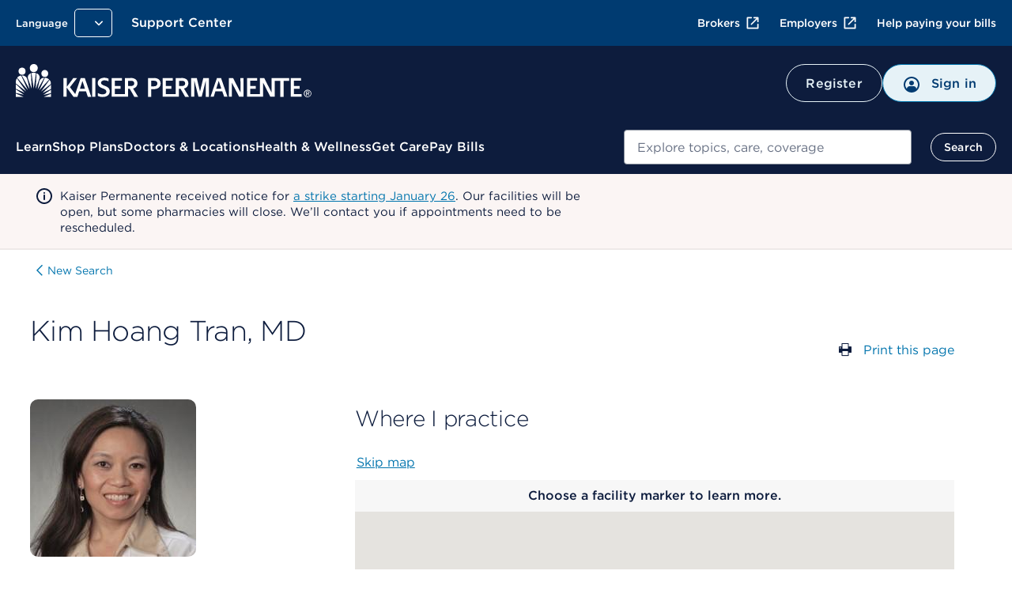

--- FILE ---
content_type: text/html; charset=UTF-8
request_url: https://healthy.kaiserpermanente.org/southern-california/alerts/notification.partial.html
body_size: 849
content:



   <div class="bulletinAlerts">
      <div class="alert alert-carousel" aria-label="Alert" data-analytics-location="carousel:Alerts">
         <div class="alert__content">
            <div class="ds-carousel" data-analytics-location="Carousel">
               
                  
                     <div class="ds-carousel__item">
                        <div class="alert__message">
                           
                           <div class="alert__icon">
                              <img alt="Information" width="24px" height="24px" src="/content/dam/kporg/header-ds2/icons/alert-p2.svg"/>
                           </div>
                           <div class="alert__text">
                              <div class="view-more-less-text" data-analytics-location="View More/Less Text" data-max-lines="1" data-max-lines-mobile="3" data-more-label="more" data-less-label="less" data-description="Information regarding description here">
                                    <p>Kaiser Permanente received notice for <a href="https://healthy.kaiserpermanente.org/southern-california/alerts/p2/strike-notice-unac-uhcp">a strike starting January 26</a>. Our facilities will be open, but some pharmacies will close. We’ll contact you if appointments need to be rescheduled.</p>



                              </div>
                           </div>
                        </div>
                     </div>
                  
                  
               
            </div>
            <!-- /.ds-carousel -->
            <div class="ds-carousel__nav">
               <div class="ds-carousel__nav-wrapper">
                  <button class="button ds-carousel__button ds-carousel__button--prev" data-analytics-click="Alerts:Previous" data-analytics-type="Button">
                  <img width="24px" height="24px" src="/content/dam/kporg/header-ds2/icons/chevronleft.svg" alt="" aria-hidden="true"/>
                  Previous alert
                  </button>
                  <div class="ds-carousel__paging-info">
                     <span class="screenreader-only">showing</span>
                     <span class="ds-carousel__paging-count"></span>
                     of
                     <span class="ds-carousel__slide-count"></span>
                  </div>
                  <button class="button ds-carousel__button ds-carousel__button--next" data-analytics-click="Alerts:Next" data-analytics-type="Button">
                  Next alert
                  <img width="24px" height="24px" src="/content/dam/kporg/header-ds2/icons/chevronright.svg" alt="" aria-hidden="true"/>
                  </button>
               </div>
               <div class="ds-carousel__link" data-secure-path="/secure/view-all-alerts" data-nonsecure-path="/pages/view-all-alerts">
                  <a id="viewAllAlertsId" href="/pages/view-all-alerts">View all alerts</a>
               </div>
            </div>
         </div>
      </div>
   </div>







--- FILE ---
content_type: image/svg+xml
request_url: https://healthy.kaiserpermanente.org/etc.clientlibs/settings/wcm/designs/kporg/kp-jkp-fdl-mydoctor/clientlib-site/resources/assets/images/kp_facility.svg
body_size: 383
content:
<svg xmlns="http://www.w3.org/2000/svg" viewBox="0 0 23.04 27.04"><defs><style>.cls-1{fill:#0178b3;}.cls-2{fill:#fff;}</style></defs><g id="Layer_2" data-name="Layer 2"><g id="Layer_1-2" data-name="Layer 1"><path class="cls-1" d="M12.36,26.34l-.84.69-.84-.69C3.6,20.49,0,15.39,0,10.9,0,4.54,5.24,0,11.52,0S23,4.54,23,10.9C23,15.39,19.44,20.49,12.36,26.34Z"/><path class="cls-2" d="M11.52,27l-.84-.7a43.46,43.46,0,0,1-8-8.23A12.91,12.91,0,0,1,0,10.9C0,4.79,5.06,0,11.52,0S23,4.79,23,10.9a12.91,12.91,0,0,1-2.68,7.21,43.46,43.46,0,0,1-8,8.23ZM11.52,1C5.6,1,1,5.33,1,10.9a12,12,0,0,0,2.51,6.66,42.39,42.39,0,0,0,7.82,8l.23.2.23-.2a42.39,42.39,0,0,0,7.82-8,12,12,0,0,0,2.51-6.66C22.08,5.33,17.44,1,11.52,1Z"/></g></g></svg>